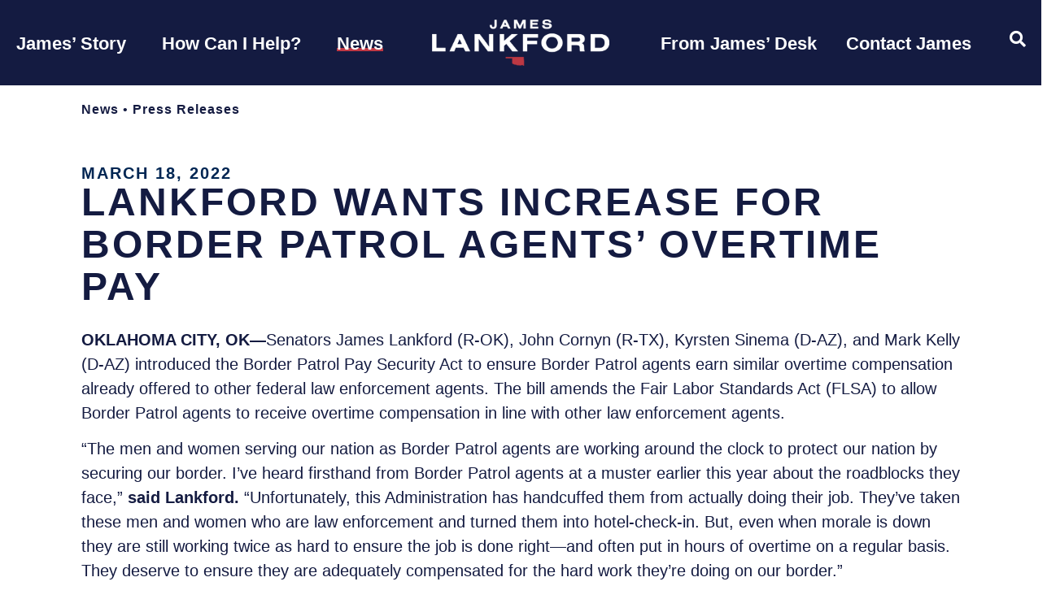

--- FILE ---
content_type: text/css
request_url: https://www.lankford.senate.gov/wp-content/plugins/elementor-pro/assets/css/widget-post-info.min.css?ver=3.31.3
body_size: 201
content:
/*! elementor-pro - v3.31.0 - 08-09-2025 */
.elementor-post-info__terms-list{display:inline-block}.elementor-post-info .elementor-icon-list-icon .elementor-avatar{border-radius:100%}.elementor-widget-post-info.elementor-align-center .elementor-icon-list-item:after{margin:initial}.elementor-icon-list-items .elementor-icon-list-item .elementor-icon-list-text{display:inline-block}.elementor-icon-list-items .elementor-icon-list-item .elementor-icon-list-text a,.elementor-icon-list-items .elementor-icon-list-item .elementor-icon-list-text span{display:inline}